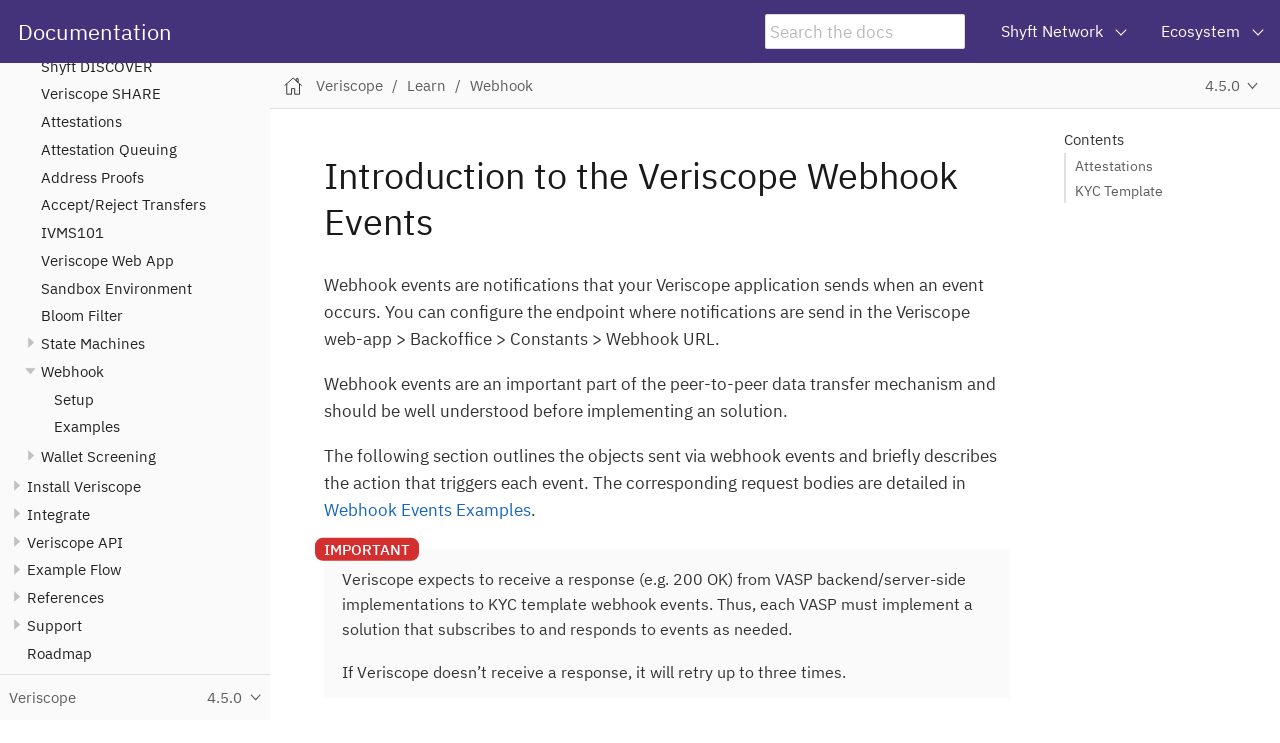

--- FILE ---
content_type: text/html
request_url: https://docs.veriscope.network/docs/latest/learn/webhook/introduction.html
body_size: 4644
content:
<!DOCTYPE html>
<html lang="en">
  <head>
    <meta charset="utf-8">
    <meta name="viewport" content="width=device-width,initial-scale=1">
    <title>Introduction to the Veriscope Webhook Events :: Documentation</title>
    <link rel="canonical" href="https://docs.veriscope.network/docs/latest/learn/webhook/introduction.html">
    <link rel="prev" href="../state-machines/state-machine-C.html">
    <link rel="next" href="webhook-config-for-horizon.html">
    <meta name="generator" content="Antora 3.1.2">
    <link rel="stylesheet" href="../../../../_/css/site.css">
    <link rel="stylesheet" href="https://maxcdn.bootstrapcdn.com/font-awesome/4.4.0/css/font-awesome.min.css">
    <script async src="https://www.googletagmanager.com/gtag/js?id=G-R3SCG82Z8X"></script>
    <script>function gtag(){dataLayer.push(arguments)};window.dataLayer=window.dataLayer||[];gtag('js',new Date());gtag('config','G-R3SCG82Z8X')</script>
    <script>var uiRootPath = '../../../../_'</script>
    <link rel="icon" href="../../../../_/img/favicon.ico" type="image/x-icon">
  </head>
  <body class="article">
    <script async src="https://www.googletagmanager.com/gtag/js?id=G-R3SCG82Z8X"></script>
    <script>function gtag(){dataLayer.push(arguments)};window.dataLayer=window.dataLayer||[];gtag('js',new Date());gtag('config','G-R3SCG82Z8X')</script>
    <script>var uiRootPath = '../../../../_'</script>
<header class="header">
  <nav class="navbar">
    <div class="navbar-brand">
      <a class="navbar-item" href="https://docs.veriscope.network">Documentation</a>
      <div class="navbar-item search hide-for-print">
        <div id="search-field" class="field">
          <input id="search-input" type="text" placeholder="Search the docs">
        </div>
      </div>
      <button class="navbar-burger" data-target="topbar-nav">
        <span></span>
        <span></span>
        <span></span>
      </button>
    </div>
    <div id="topbar-nav" class="navbar-menu">
      <div class="navbar-end">
        <div class="navbar-item has-dropdown is-hoverable">
          <a class="navbar-link" href="#">Shyft Network</a>
          <div class="navbar-dropdown">
            <a class="navbar-item" href="https://shyft.network/" target="_blank">Shyft Website</a>
            <a class="navbar-item" href="https://spec.shyft.network/" target="_blank">Shyft Network Spec</a>
            <a class="navbar-item" href="https://bx.shyft.network/" target="_blank">Block Explorer (Mainnet)</a>
            <a class="navbar-item" href="https://bx.veriscope.network/" target="_blank">Block Explorer (Testnet)</a>
            <a class="navbar-item" href="https://stats.shyft.network/" target="_blank">Network Status (Mainnet)</a>
            <a class="navbar-item" href="https://stats.veriscope.network/" target="_blank">Network Status (Testnet)</a>
            <a class="navbar-item" href="https://github.com/ShyftNetwork/veriscope" target="_blank">GitHub</a>
            <a class="navbar-item" href="https://assets.website-files.com/619d6b083650f27552fb105a/61f0934cccb99e60d175387d_shyft-network-inc-whitepaper_v4.1.pdf" target="_blank">Whitepaper</a>
          </div>
        </div>
        <div class="navbar-item has-dropdown is-hoverable">
          <a class="navbar-link" href="#">Ecosystem</a>
          <div class="navbar-dropdown">
            <a class="navbar-item" href="https://twitter.com/shyftnetwork" target="_blank">Twitter</a>
            <a class="navbar-item" href="https://discord.gg/shyftnetwork" target="_blank">Discord</a>
            <a class="navbar-item" href="https://t.me/shyftnetwork" target="_blank">Telegram</a>
          </div>
        </div>
      </div>
    </div>
  </nav>
</header>
<div class="body">
<div class="nav-container" data-component="docs" data-version="4.5.0">
  <aside class="nav">
    <div class="panels">
<div class="nav-panel-menu is-active" data-panel="menu">
  <nav class="nav-menu">
    <h3 class="title"><a href="../../index.html">Veriscope</a></h3>
<ul class="nav-list">
  <li class="nav-item" data-depth="0">
<ul class="nav-list">
  <li class="nav-item" data-depth="1">
    <a class="nav-link" href="../../index.html">Welcome</a>
  </li>
</ul>
  </li>
  <li class="nav-item" data-depth="0">
<ul class="nav-list">
  <li class="nav-item" data-depth="1">
    <button class="nav-item-toggle"></button>
    <a class="nav-link" href="../core-concepts.html">Learn</a>
<ul class="nav-list">
  <li class="nav-item" data-depth="2">
    <a class="nav-link" href="../architecture.html">Architecture</a>
  </li>
  <li class="nav-item" data-depth="2">
    <a class="nav-link" href="../discover.html">Shyft DISCOVER</a>
  </li>
  <li class="nav-item" data-depth="2">
    <a class="nav-link" href="../share.html">Veriscope SHARE</a>
  </li>
  <li class="nav-item" data-depth="2">
    <a class="nav-link" href="../attestations.html">Attestations</a>
  </li>
  <li class="nav-item" data-depth="2">
    <a class="nav-link" href="../queuing.html">Attestation Queuing</a>
  </li>
  <li class="nav-item" data-depth="2">
    <a class="nav-link" href="../addressproofs.html">Address Proofs</a>
  </li>
  <li class="nav-item" data-depth="2">
    <a class="nav-link" href="../accept-reject-transfers.html">Accept/Reject Transfers</a>
  </li>
  <li class="nav-item" data-depth="2">
    <a class="nav-link" href="../ivms101.html">IVMS101</a>
  </li>
  <li class="nav-item" data-depth="2">
    <a class="nav-link" href="../web-app.html">Veriscope Web App</a>
  </li>
  <li class="nav-item" data-depth="2">
    <a class="nav-link" href="../sandbox-environment.html">Sandbox Environment</a>
  </li>
  <li class="nav-item" data-depth="2">
    <a class="nav-link" href="../bloom-filter.html">Bloom Filter</a>
  </li>
  <li class="nav-item" data-depth="2">
    <button class="nav-item-toggle"></button>
    <a class="nav-link" href="../state-machines/introduction.html">State Machines</a>
<ul class="nav-list">
  <li class="nav-item" data-depth="3">
    <a class="nav-link" href="../state-machines/state-machine-A.html">a) Trust Anchor Validation and KYC Template Events</a>
  </li>
  <li class="nav-item" data-depth="3">
    <a class="nav-link" href="../state-machines/state-machine-B.html">b) Network / Webhook Events</a>
  </li>
  <li class="nav-item" data-depth="3">
    <a class="nav-link" href="../state-machines/state-machine-C.html">c) Encrypted IVMS Events</a>
  </li>
</ul>
  </li>
  <li class="nav-item is-current-page" data-depth="2">
    <button class="nav-item-toggle"></button>
    <a class="nav-link" href="introduction.html">Webhook</a>
<ul class="nav-list">
  <li class="nav-item" data-depth="3">
    <a class="nav-link" href="webhook-config-for-horizon.html">Setup</a>
  </li>
  <li class="nav-item" data-depth="3">
    <a class="nav-link" href="events/examples.html">Examples</a>
  </li>
</ul>
  </li>
  <li class="nav-item" data-depth="2">
    <button class="nav-item-toggle"></button>
    <a class="nav-link" href="../wallet-screening.html">Wallet Screening</a>
<ul class="nav-list">
  <li class="nav-item" data-depth="3">
    <a class="nav-link" href="../wallet-screening-examples.html">Example API Responses</a>
  </li>
</ul>
  </li>
</ul>
  </li>
</ul>
  </li>
  <li class="nav-item" data-depth="0">
<ul class="nav-list">
  <li class="nav-item" data-depth="1">
    <button class="nav-item-toggle"></button>
    <a class="nav-link" href="../../install/introduction.html">Install Veriscope</a>
<ul class="nav-list">
  <li class="nav-item" data-depth="2">
    <button class="nav-item-toggle"></button>
    <a class="nav-link" href="../../install/infra-as-code/overview.html">Veriscope IaC</a>
<ul class="nav-list">
  <li class="nav-item" data-depth="3">
    <a class="nav-link" href="../../install/infra-as-code/provision-server-1.html">1) Bootstrap a new environment (Admin)</a>
  </li>
  <li class="nav-item" data-depth="3">
    <a class="nav-link" href="../../install/infra-as-code/provision-server-2.html">2) Provision base infrastructure (Admin)</a>
  </li>
  <li class="nav-item" data-depth="3">
    <a class="nav-link" href="../../install/infra-as-code/provision-server-3.html">3) Provision a Veriscope Server (Users)</a>
  </li>
  <li class="nav-item" data-depth="3">
    <a class="nav-link" href="../../install/infra-as-code/provision-server-4.html">4) Prepare to install Veriscope</a>
  </li>
  <li class="nav-item" data-depth="3">
    <a class="nav-link" href="../../install/infra-as-code/install.html">5) Install Veriscope</a>
  </li>
  <li class="nav-item" data-depth="3">
    <a class="nav-link" href="../../install/infra-as-code/check-status-and-configure.html">6) Check Status and Configure</a>
  </li>
  <li class="nav-item" data-depth="3">
    <a class="nav-link" href="../../install/infra-as-code/update.html">Update Veriscope</a>
  </li>
  <li class="nav-item" data-depth="3">
    <a class="nav-link" href="../../install/infra-as-code/address-proofs.html">Install Address Proofs</a>
  </li>
  <li class="nav-item" data-depth="3">
    <a class="nav-link" href="../bloom-filter.html">Set-up Bloom Filter</a>
  </li>
  <li class="nav-item" data-depth="3">
    <a class="nav-link" href="../../install/infra-as-code/delete-server.html">Delete Veriscope Server(s)</a>
  </li>
</ul>
  </li>
  <li class="nav-item" data-depth="2">
    <button class="nav-item-toggle"></button>
    <a class="nav-link" href="../../install/script/overview.html">Veriscope Install Script</a>
<ul class="nav-list">
  <li class="nav-item" data-depth="3">
    <a class="nav-link" href="../../install/script/preparation.html">Preparation</a>
  </li>
  <li class="nav-item" data-depth="3">
    <a class="nav-link" href="../../install/script/setup-script.html">Install Script</a>
  </li>
  <li class="nav-item" data-depth="3">
    <a class="nav-link" href="../../install/script/docker-setup.html">Docker Setup</a>
  </li>
  <li class="nav-item" data-depth="3">
    <a class="nav-link" href="../../install/script/post-setup-steps.html">Post Setup Steps</a>
  </li>
</ul>
  </li>
</ul>
  </li>
</ul>
  </li>
  <li class="nav-item" data-depth="0">
<ul class="nav-list">
  <li class="nav-item" data-depth="1">
    <button class="nav-item-toggle"></button>
    <a class="nav-link" href="../../integrate/get-started.html">Integrate</a>
<ul class="nav-list">
  <li class="nav-item" data-depth="2">
    <button class="nav-item-toggle"></button>
    <a class="nav-link" href="../../integrate/phase-1/overview.html">Phase 1: POST</a>
<ul class="nav-list">
  <li class="nav-item" data-depth="3">
    <a class="nav-link" href="../../integrate/phase-1/how-to-guide.html">Steps</a>
  </li>
  <li class="nav-item" data-depth="3">
    <a class="nav-link" href="../../integrate/phase-1/test.html">Test</a>
  </li>
</ul>
  </li>
  <li class="nav-item" data-depth="2">
    <button class="nav-item-toggle"></button>
    <a class="nav-link" href="../../integrate/phase-2/overview.html">Phase 2: LISTEN</a>
<ul class="nav-list">
  <li class="nav-item" data-depth="3">
    <a class="nav-link" href="../../integrate/phase-2/how-to-guide.html">Steps</a>
  </li>
  <li class="nav-item" data-depth="3">
    <a class="nav-link" href="../../integrate/phase-2/test.html">Test</a>
  </li>
</ul>
  </li>
  <li class="nav-item" data-depth="2">
    <button class="nav-item-toggle"></button>
    <a class="nav-link" href="../../integrate/phase-3/overview.html">Phase 3: RESPOND</a>
<ul class="nav-list">
  <li class="nav-item" data-depth="3">
    <a class="nav-link" href="../../integrate/phase-3/how-to-guide.html">Steps</a>
  </li>
  <li class="nav-item" data-depth="3">
    <a class="nav-link" href="../../integrate/phase-3/test.html">Test</a>
  </li>
</ul>
  </li>
</ul>
  </li>
</ul>
  </li>
  <li class="nav-item" data-depth="0">
<ul class="nav-list">
  <li class="nav-item" data-depth="1">
    <button class="nav-item-toggle"></button>
    <a class="nav-link" href="../../restful-api/introduction.html">Veriscope API</a>
<ul class="nav-list">
  <li class="nav-item" data-depth="2">
    <a class="nav-link" href="../../restful-api/token.html">API Access Token</a>
  </li>
  <li class="nav-item" data-depth="2">
    <a class="nav-link" href="../../restful-api/examples.html">API Examples</a>
  </li>
  <li class="nav-item" data-depth="2">
    <a class="nav-link" href="../../restful-api/postman-collection.html">Postman Collection</a>
  </li>
</ul>
  </li>
</ul>
  </li>
  <li class="nav-item" data-depth="0">
<ul class="nav-list">
  <li class="nav-item" data-depth="1">
    <button class="nav-item-toggle"></button>
    <a class="nav-link" href="../../example/e2e-walkthrough.html">Example Flow</a>
<ul class="nav-list">
  <li class="nav-item" data-depth="2">
    <a class="nav-link" href="../../example/create-shyft-users.html">Create Shyft Users</a>
  </li>
  <li class="nav-item" data-depth="2">
    <a class="nav-link" href="../../example/oVASP/1-set-attestation.html">1) Post attestation</a>
  </li>
  <li class="nav-item" data-depth="2">
    <a class="nav-link" href="../../example/bVASP/3-create-kyc-template.html">3) Create KYC template</a>
  </li>
  <li class="nav-item" data-depth="2">
    <a class="nav-link" href="../../example/oVASP/5-encrypt-ivms.html">5) Encrypt IVMS</a>
  </li>
  <li class="nav-item" data-depth="2">
    <a class="nav-link" href="../../example/oVASP/6-create-kyc-template.html">6) Send KYC template</a>
  </li>
  <li class="nav-item" data-depth="2">
    <a class="nav-link" href="../../example/bVASP/8-encrypt-ivms.html">8) Encrypt IVMS</a>
  </li>
  <li class="nav-item" data-depth="2">
    <a class="nav-link" href="../../example/bVASP/9-create-kyc-template.html">9) Update KYC template</a>
  </li>
  <li class="nav-item" data-depth="2">
    <a class="nav-link" href="../../example/oVASP/11-decrypt-ivms.html">11) Decrypt IVMS</a>
  </li>
  <li class="nav-item" data-depth="2">
    <a class="nav-link" href="../../example/oVASP/12-create-kyc-template.html">12) Send KYC template</a>
  </li>
  <li class="nav-item" data-depth="2">
    <a class="nav-link" href="../../example/bVASP/13-decrypt-ivms.html">13) Decrypt IVMS</a>
  </li>
  <li class="nav-item" data-depth="2">
    <a class="nav-link" href="../../example/bVASP/14-create-kyc-template.html">14) Update KYC template</a>
  </li>
</ul>
  </li>
</ul>
  </li>
  <li class="nav-item" data-depth="0">
    <button class="nav-item-toggle"></button>
    <span class="nav-text">References</span>
<ul class="nav-list">
  <li class="nav-item" data-depth="1">
    <a class="nav-link" href="../../references/chains-and-smart-contracts.html">Chains and Smart Contracts</a>
  </li>
</ul>
  </li>
  <li class="nav-item" data-depth="0">
    <button class="nav-item-toggle"></button>
    <span class="nav-text">Support</span>
<ul class="nav-list">
  <li class="nav-item" data-depth="1">
    <a class="nav-link" href="../../support/troubleshooting.html">Troubleshooting</a>
  </li>
  <li class="nav-item" data-depth="1">
    <a class="nav-link" href="../../support/checklists.html">Checklists</a>
  </li>
  <li class="nav-item" data-depth="1">
    <a class="nav-link" href="../../support/shft-tokens.html">Acquire SHFT Tokens</a>
  </li>
  <li class="nav-item" data-depth="1">
    <a class="nav-link" href="../../support/create-trust-anchor.html">Generate a Trust Anchor Account</a>
  </li>
  <li class="nav-item" data-depth="1">
    <a class="nav-link" href="../../support/vasp-information-form.html">VASP Information Form (VIF)</a>
  </li>
</ul>
  </li>
  <li class="nav-item" data-depth="0">
<ul class="nav-list">
  <li class="nav-item" data-depth="1">
    <a class="nav-link" href="../../roadmap.html">Roadmap</a>
  </li>
  <li class="nav-item" data-depth="1">
    <a class="nav-link" href="../../change-log.html">Change Log</a>
  </li>
</ul>
  </li>
  <li class="nav-item" data-depth="0">
<ul class="nav-list">
  <li class="nav-item" data-depth="1">
    <a class="nav-link" href="https://docs.veriscope.network/usersigning/latest/index.html">Shyft User Signing</a>
  </li>
</ul>
  </li>
</ul>
  </nav>
</div>
<div class="nav-panel-explore" data-panel="explore">
  <div class="context">
    <span class="title">Veriscope</span>
    <span class="version">4.5.0</span>
  </div>
  <ul class="components">
    <li class="component">
      <a class="title" href="../../../../usersigning/latest/index.html">User Signing</a>
      <ul class="versions">
        <li class="version is-latest">
          <a href="../../../../usersigning/latest/index.html">Beta</a>
        </li>
      </ul>
    </li>
    <li class="component is-current">
      <a class="title" href="../../index.html">Veriscope</a>
      <ul class="versions">
        <li class="version is-current is-latest">
          <a href="../../index.html">4.5.0</a>
        </li>
        <li class="version">
          <a href="../../../4.4.0/index.html">4.4.0</a>
        </li>
        <li class="version">
          <a href="../../../4.3.0/index.html">4.3.0</a>
        </li>
        <li class="version">
          <a href="../../../4.2.10/index.html">4.2.10</a>
        </li>
        <li class="version">
          <a href="../../../4.2.9/index.html">4.2.9</a>
        </li>
        <li class="version">
          <a href="../../../4.2.8/index.html">4.2.8</a>
        </li>
        <li class="version">
          <a href="../../../4.2.7/index.html">4.2.7</a>
        </li>
        <li class="version">
          <a href="../../../4.2.6/index.html">4.2.6</a>
        </li>
        <li class="version">
          <a href="../../../4.2.5/index.html">4.2.5</a>
        </li>
        <li class="version">
          <a href="../../../4.2.2/index.html">4.2.2</a>
        </li>
        <li class="version">
          <a href="../../../4.2.1/index.html">4.2.1</a>
        </li>
        <li class="version">
          <a href="../../../4.2.0/index.html">4.2.0</a>
        </li>
        <li class="version">
          <a href="../../../4.1.0/index.html">4.1.0</a>
        </li>
        <li class="version">
          <a href="../../../4.0.0/index.html">4.0.0 Iac</a>
        </li>
        <li class="version">
          <a href="../../../3.6.1/index.html">3.6.1</a>
        </li>
        <li class="version">
          <a href="../../../3.6.0/index.html">3.6.0</a>
        </li>
        <li class="version">
          <a href="../../../3.5.0/index.html">3.5.0</a>
        </li>
      </ul>
    </li>
  </ul>
</div>
    </div>
  </aside>
</div>
<main class="article">
<div class="toolbar" role="navigation">
<button class="nav-toggle"></button>
  <a href="../../index.html" class="home-link"></a>
<nav class="breadcrumbs" aria-label="breadcrumbs">
  <ul>
    <li><a href="../../index.html">Veriscope</a></li>
    <li><a href="../core-concepts.html">Learn</a></li>
    <li><a href="introduction.html">Webhook</a></li>
  </ul>
</nav>
<div class="page-versions">
  <button class="version-menu-toggle" title="Show other versions of page">4.5.0</button>
  <div class="version-menu">
    <a class="version is-current" href="introduction.html">4.5.0</a>
    <a class="version" href="../../../4.4.0/learn/webhook/introduction.html">4.4.0</a>
    <a class="version" href="../../../4.3.0/learn/webhook/introduction.html">4.3.0</a>
    <a class="version" href="../../../4.2.10/learn/webhook/introduction.html">4.2.10</a>
    <a class="version" href="../../../4.2.9/learn/webhook/introduction.html">4.2.9</a>
    <a class="version" href="../../../4.2.8/learn/webhook/introduction.html">4.2.8</a>
    <a class="version" href="../../../4.2.7/learn/webhook/introduction.html">4.2.7</a>
    <a class="version" href="../../../4.2.6/learn/webhook/introduction.html">4.2.6</a>
    <a class="version" href="../../../4.2.5/learn/webhook/introduction.html">4.2.5</a>
    <a class="version" href="../../../4.2.2/learn/webhook/introduction.html">4.2.2</a>
    <a class="version" href="../../../4.2.1/learn/webhook/introduction.html">4.2.1</a>
    <a class="version" href="../../../4.2.0/learn/webhook/introduction.html">4.2.0</a>
    <a class="version" href="../../../4.1.0/learn/webhook/introduction.html">4.1.0</a>
    <a class="version" href="../../../4.0.0/learn/webhook/introduction.html">4.0.0 Iac</a>
    <a class="version" href="../../../3.6.1/learn/webhook/introduction.html">3.6.1</a>
    <a class="version" href="../../../3.6.0/learn/webhook/introduction.html">3.6.0</a>
    <a class="version" href="../../../3.5.0/learn/webhook/introduction.html">3.5.0</a>
  </div>
</div>
</div>
  <div class="content">
<aside class="toc sidebar" data-title="Contents" data-levels="2">
  <div class="toc-menu"></div>
</aside>
<article class="doc">
<h1 class="page">Introduction to the Veriscope Webhook Events</h1>
<div id="preamble">
<div class="sectionbody">
<div class="paragraph">
<p>Webhook events are notifications that your Veriscope application sends when an event occurs. You can configure the endpoint where notifications are send in the Veriscope web-app &gt; Backoffice &gt; Constants &gt; Webhook URL.</p>
</div>
<div class="paragraph">
<p>Webhook events are an important part of the peer-to-peer data transfer mechanism and should be well understood before implementing an solution.</p>
</div>
<div class="paragraph">
<p>The following section outlines the objects sent via webhook events and briefly describes the action that triggers each event. The corresponding request bodies are detailed in <a href="events/examples.html" class="xref page">Webhook Events Examples</a>.</p>
</div>
<div class="admonitionblock important">
<table>
<tr>
<td class="icon">
<i class="fa icon-important" title="Important"></i>
</td>
<td class="content">
<div class="paragraph">
<p>Veriscope expects to receive a response (e.g. 200 OK) from VASP backend/server-side implementations to KYC template webhook events. Thus, each VASP must implement a solution that subscribes to and responds to events as needed.</p>
</div>
<div class="paragraph">
<p>If Veriscope doesn&#8217;t receive a response, it will retry up to three times.</p>
</div>
</td>
</tr>
</table>
</div>
</div>
</div>
<div class="sect1">
<h2 id="attestations"><a class="anchor" href="#attestations"></a>Attestations</h2>
<div class="sectionbody">
<table class="tableblock frame-none grid-all stripes-hover stretch">
<colgroup>
<col style="width: 20%;">
<col style="width: 20%;">
<col style="width: 60%;">
</colgroup>
<thead>
<tr>
<th class="tableblock halign-left valign-top">Event Type</th>
<th class="tableblock halign-left valign-top">Receiving VASP</th>
<th class="tableblock halign-left valign-top">Webhook trigger</th>
</tr>
</thead>
<tbody>
<tr>
<td class="tableblock halign-left valign-top"><p class="tableblock"><code>NEW_ATTESTATION</code></p></td>
<td class="tableblock halign-left valign-top"><p class="tableblock">All VASPs</p></td>
<td class="tableblock halign-left valign-top"><p class="tableblock">Whenever a VASP posts an attestation</p></td>
</tr>
</tbody>
</table>
</div>
</div>
<div class="sect1">
<h2 id="kyc-template"><a class="anchor" href="#kyc-template"></a>KYC Template</h2>
<div class="sectionbody">
<table class="tableblock frame-none grid-all stripes-hover stretch">
<colgroup>
<col style="width: 20%;">
<col style="width: 20%;">
<col style="width: 60%;">
</colgroup>
<thead>
<tr>
<th class="tableblock halign-left valign-top">Event Type</th>
<th class="tableblock halign-left valign-top">Receiving VASP</th>
<th class="tableblock halign-left valign-top">Webhook trigger</th>
</tr>
</thead>
<tbody>
<tr>
<td class="tableblock halign-left valign-top"><p class="tableblock"><code>OR_DATA_REQ</code></p></td>
<td class="tableblock halign-left valign-top"><p class="tableblock">oVASP</p></td>
<td class="tableblock halign-left valign-top"><p class="tableblock">Whenever a bVASP responds to an attestation with an initial KYC template</p></td>
</tr>
<tr>
<td class="tableblock halign-left valign-top"><p class="tableblock"><code>OR_KYC_REQ</code></p></td>
<td class="tableblock halign-left valign-top"><p class="tableblock">oVASP</p></td>
<td class="tableblock halign-left valign-top"><p class="tableblock">Whenever an oVASP responds to a bVASP with signature data - see note below</p></td>
</tr>
<tr>
<td class="tableblock halign-left valign-top"><p class="tableblock"><code>BE_KYC_REQ</code></p></td>
<td class="tableblock halign-left valign-top"><p class="tableblock">bVASP</p></td>
<td class="tableblock halign-left valign-top"><p class="tableblock">Whenever an oVASP responds to a bVASP with signature data - see note below</p></td>
</tr>
<tr>
<td class="tableblock halign-left valign-top"><p class="tableblock"><code>BE_ENC</code></p></td>
<td class="tableblock halign-left valign-top"><p class="tableblock">oVASP</p></td>
<td class="tableblock halign-left valign-top"><p class="tableblock">Whenever an oVASP receives encrypted IVMS from bVASP</p></td>
</tr>
<tr>
<td class="tableblock halign-left valign-top"><p class="tableblock"><code>OR_ENC</code></p></td>
<td class="tableblock halign-left valign-top"><p class="tableblock">bVASP</p></td>
<td class="tableblock halign-left valign-top"><p class="tableblock">Whenever an bVASP receives encrypted IVMS from oVASP</p></td>
</tr>
</tbody>
</table>
<div class="admonitionblock note">
<table>
<tr>
<td class="icon">
<i class="fa icon-note" title="Note"></i>
</td>
<td class="content">
<code>OR_KYC_REQ</code> and <code>BE_KYC_REQ</code> are triggered at the same time, whenever an oVASP responds to a bVASP with signature data. The reason for this is that either VASP can send KYC/IVMS data first. So the next action for both VASPs is to <em>send the data.</em> It is up to VASPs to decide who should send the data first. It is possible that a VASP will have different workflows for different VASPs.
</td>
</tr>
</table>
</div>
</div>
</div>
<nav class="pagination">
  <span class="prev"><a href="../state-machines/state-machine-C.html">c) Encrypted IVMS Events</a></span>
  <span class="next"><a href="webhook-config-for-horizon.html">Setup</a></span>
</nav>
</article>
  </div>
</main>
</div>
<script src="../../../../_/js/site.js"></script>
<script async src="../../../../_/js/vendor/highlight.js"></script>
<script src="../../../../_/js/vendor/lunr.js"></script>
<script src="../../../../_/js/search-ui.js" id="search-ui-script" data-site-root-path="../../../.." data-snippet-length="100" data-stylesheet="../../../../_/css/search.css"></script>
<script async src="../../../../search-index.js"></script>
  <script defer src="https://static.cloudflareinsights.com/beacon.min.js/vcd15cbe7772f49c399c6a5babf22c1241717689176015" integrity="sha512-ZpsOmlRQV6y907TI0dKBHq9Md29nnaEIPlkf84rnaERnq6zvWvPUqr2ft8M1aS28oN72PdrCzSjY4U6VaAw1EQ==" data-cf-beacon='{"version":"2024.11.0","token":"33592a31becf45bda7c358e03c538dc8","r":1,"server_timing":{"name":{"cfCacheStatus":true,"cfEdge":true,"cfExtPri":true,"cfL4":true,"cfOrigin":true,"cfSpeedBrain":true},"location_startswith":null}}' crossorigin="anonymous"></script>
</body>
</html>
